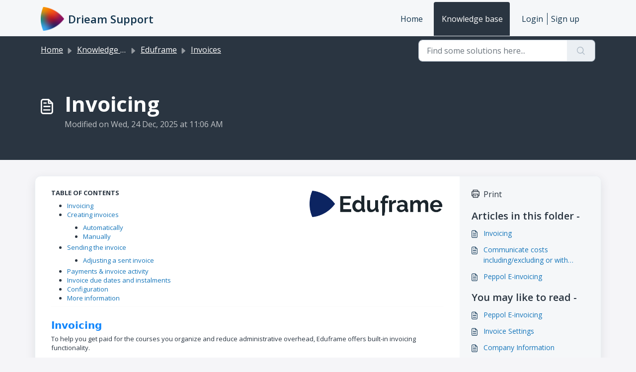

--- FILE ---
content_type: application/javascript
request_url: https://drieam.freshdesk.com/assets/cdn/portal/scripts/single-solution.js
body_size: 9660
content:
(window.webpackJsonp=window.webpackJsonp||[]).push([[110,102],{0:function(e,t,n){"use strict";function r(e,t){var n=Object.keys(e);if(Object.getOwnPropertySymbols){var r=Object.getOwnPropertySymbols(e);t&&(r=r.filter(function(t){return Object.getOwnPropertyDescriptor(e,t).enumerable})),n.push.apply(n,r)}return n}function i(e){for(var t=1;t<arguments.length;t++){var n=null!=arguments[t]?arguments[t]:{};t%2?r(Object(n),!0).forEach(function(t){d()(e,t,n[t])}):Object.getOwnPropertyDescriptors?Object.defineProperties(e,Object.getOwnPropertyDescriptors(n)):r(Object(n)).forEach(function(t){Object.defineProperty(e,t,Object.getOwnPropertyDescriptor(n,t))})}return e}function a(e){"loading"!==document.readyState?e():document.addEventListener("DOMContentLoaded",e)}function o(){var e,t=navigator,n=t.userAgent;return n.match(/chrome|chromium|crios/i)?e="chrome":n.match(/firefox|fxios/i)?e="firefox":n.match(/safari/i)?e="safari":n.match(/opr\//i)?e="opera":n.match(/edg/i)&&(e="edge"),e}function s(e){var t=arguments.length>1&&void 0!==arguments[1]?arguments[1]:"/support/",n=new URL(window.location.href).pathname,r=n.split(t)[0];return r?"".concat(r).concat(e):e}function c(e,t,n){var r=e.hasAttribute("disabled"),i=JSON.stringify(t)!==JSON.stringify(n);i?r&&e.removeAttribute("disabled"):!r&&e.setAttribute("disabled",!0)}n.d(t,"i",function(){return a}),n.d(t,"d",function(){return y}),n.d(t,"p",function(){return g}),n.d(t,"w",function(){return k}),n.d(t,"r",function(){return w}),n.d(t,"M",function(){return _}),n.d(t,"K",function(){return x}),n.d(t,"t",function(){return S}),n.d(t,"I",function(){return O}),n.d(t,"F",function(){return E}),n.d(t,"b",function(){return T}),n.d(t,"k",function(){return q}),n.d(t,"f",function(){return I}),n.d(t,"O",function(){return j}),n.d(t,"A",function(){return L}),n.d(t,"o",function(){return P}),n.d(t,"x",function(){return A}),n.d(t,"D",function(){return v}),n.d(t,"C",function(){return m}),n.d(t,"m",function(){return C}),n.d(t,"J",function(){return N}),n.d(t,"B",function(){return M}),n.d(t,"n",function(){return R}),n.d(t,"e",function(){return F}),n.d(t,"l",function(){return B}),n.d(t,"j",function(){return V}),n.d(t,"c",function(){return D}),n.d(t,"z",function(){return z}),n.d(t,"h",function(){return H}),n.d(t,"N",function(){return U}),n.d(t,"L",function(){return c}),n.d(t,"q",function(){return J}),n.d(t,"s",function(){return W}),n.d(t,"E",function(){return $}),n.d(t,"a",function(){return o}),n.d(t,"y",function(){return s}),n.d(t,"u",function(){return Z}),n.d(t,"g",function(){return Q}),n.d(t,"H",function(){return K}),n.d(t,"v",function(){return X}),n.d(t,"G",function(){return ee});var u=n(1),l=n.n(u),f=n(9),d=n.n(f),h=n(16),p=n(2),v=function(e){var t=document.createElement("div");return t.textContent=e,t.innerHTML.replace(/"/g,"&quot;")},m=function(e){try{return encodeURIComponent(e)}catch(t){return e}},g=function(){return window.localStorage.getItem("recentSearches")?JSON.parse(window.localStorage.getItem("recentSearches")):[]},y=function(){localStorage.setItem("recentSearches","")},b=function(){return window.store.currentLocale||window.store.defaultLocale},k=function(){var e=document.querySelector(".fw-recent-searches"),t=g();e.innerHTML=t.map(function(e){return'<li><a class="ps-32 line-clamp-2" href="/'.concat(b(),"/support/search?term=").concat(m(e),'">').concat(v(e),"</a></li>")}).join("")},w=function(e,t){return e&&e.classList.contains(t)},_=function(e){var t=[].concat(e);t.forEach(function(e){e&&e.classList.toggle("d-none")})},x=function(e){var t=arguments.length>1&&void 0!==arguments[1]?arguments[1]:"primary",n=[].concat(e);n.forEach(function(e){w(e,"btn-".concat(t))?e.classList.replace("btn-".concat(t),"btn-outline-".concat(t)):e.classList.replace("btn-outline-".concat(t),"btn-".concat(t))})},S=function(e){var t=[].concat(e);t.forEach(function(e){e&&!e.classList.contains("d-none")&&e.classList.add("d-none")})},O=function(e){var t=[].concat(e);t.forEach(function(e){e&&e.classList.contains("d-none")&&e.classList.remove("d-none")})},E=function(e,t){Object.keys(t).forEach(function(n){e.setAttribute(n,t[n])})},T=function(e){var t=document.createElement("input");E(t,{type:"hidden",name:"authenticity_token",value:window.csrfToken}),e.appendChild(t)},q=function(e,t){return fetch(e,i(i({},t),{},{headers:{"X-CSRF-Token":window.csrfToken}}))},I=function(e){var t=arguments.length>1&&void 0!==arguments[1]?arguments[1]:300,n=null;return function(){for(var r=arguments.length,i=new Array(r),a=0;r>a;a++)i[a]=arguments[a];clearTimeout(n),n=setTimeout(function(){e.apply(void 0,i)},t)}},j=function(e,t){e&&e.addEventListener("change",function(e){var t={};t[e.target.id]=e.target.value,Object(p.d)(e.target,Object(p.a)(e.target),t)}),t&&EventManager.on("click",t,function(){return e.dataset.formChanged=!1,Object(p.c)(e,Object(p.b)(e))?Promise.resolve():Promise.reject()})},L=function(e){[].concat(l()(e.querySelectorAll(".form-group .form-control")),l()(e.querySelectorAll(".form-group .form-check-input"))).forEach(function(e){w(e,"invalid")&&(e.classList.remove("invalid"),"checkbox"===e.type?(e.nextElementSibling.nextElementSibling.classList.remove("d-block"),e.nextElementSibling.nextElementSibling.classList.add("d-none")):(e.nextElementSibling.classList.remove("d-block"),e.nextElementSibling.classList.add("d-none")))})},P=function(e){return e.charCode?e.charCode:e.keyCode?e.keyCode:e.which?e.which:0},A=function(e){var t=P(e);return t>=48&&57>=t||t>=65&&90>=t||t>=96&&105>=t||8===t||32===t?!0:!1},N=function(e,t){return sessionStorage.setItem(e,JSON.stringify(t))},C=function(e){return sessionStorage.getItem(e)?JSON.parse(sessionStorage.getItem(e)):void 0},M=function(e){return sessionStorage.removeItem(e)},R=function(e){var t=["Bytes","KB","MB","GB","TB"];if(!e)return"0 Byte";var n=parseInt(Math.floor(Math.log(e)/Math.log(1024)));return"".concat(Math.round(e/Math.pow(1024,n),2)," ").concat(t[n])},F=function(e){return e.replace(/[A-Z]/g,function(e,t){return(0!==t?"-":"")+e.toLowerCase()})},B=function(e,t){for(var n=arguments.length>2&&void 0!==arguments[2]?arguments[2]:null;e&&e.tagName!==t.toUpperCase();){if(n&&e.tagName===n)return null;e=e.parentElement}return e},V={email:{presence:!0,email:!0}},D=50,z=function(){var e=arguments.length>0&&void 0!==arguments[0]?arguments[0]:[],t={},n=new URLSearchParams(document.location.search);return n.forEach(function(n,r){var i=decodeURIComponent(n);e.includes(r)||(r in t?t[r].push(i):t[r]=[i])}),t},H=function(e){return JSON.parse(JSON.stringify(e))},U=function(e){if(window.history.replaceState){var t="".concat(window.location.protocol,"//").concat(window.location.host).concat(window.location.pathname,"?").concat(e);window.history.replaceState({path:t},"",t)}},J=function(e){return"choicesInstance"in e},W=function(e){return"_flatpickr"in e},$=function(e){return e.offsetHeight+e.scrollTop>=e.scrollHeight},G=function(e,t){var n=e.getAttribute("aria-describedby");n&&!t.getAttribute("aria-describedby")&&t.setAttribute("aria-describedby",n)},Z=function(e){var t={altInput:!0,altInputClass:"form-control alt-flatpickr-input",altFormat:"j M, Y",dateFormat:"Y-m-d",locale:window.I18n.t("portal_js_translations.flatpickr_translations"),onReady:function(e,t,n){n.altInput&&n.input&&G(n.input,n.altInput)}};e.querySelectorAll('input[type="date"]').forEach(function(e){Object(h.a)(e,t)})},Q=function(e){try{var t=e?String(e):"";return t.replace(/&lt;?/g,"<").replace(/&gt;?/g,">")}catch(n){return e}},K=function(e){var t,n,r,i,a,o,s;if(null!==e&&void 0!==e&&null!==(t=e.defaults)&&void 0!==t&&t.options){null!==(n=window)&&void 0!==n&&null!==(r=n.store)&&void 0!==r&&null!==(i=r.portalLaunchParty)&&void 0!==i&&i.enableStrictSearch&&(e.defaults.options.searchFields=["label"],e.defaults.options.fuseOptions={threshold:.1,ignoreLocation:!0,distance:1e3});var c=null===(a=window)||void 0===a?void 0:null===(o=a.store)||void 0===o?void 0:null===(s=o.portalLaunchParty)||void 0===s?void 0:s.homepageNavAccessibilityEnabled,u=document.getElementById("navbarContent");c&&u&&u.classList.add("home_nav_accessibility_lp")}},Y=["notice","warning","error"],X=function(){setTimeout(function(){Y.forEach(function(e){var t=document.querySelector("#".concat(e,".alert"));t&&t.focus()})},500)},ee=function(e){var t=e.containerOuter.element,n=t.closest(".form-group");if(n){var r=n.querySelector("div.invalid-feedback"),i=r&&r.id;i&&!t.getAttribute("aria-describedby")&&t.setAttribute("aria-describedby",i)}}},153:function(e,t,n){"use strict";function r(e){return i.apply(this,arguments)}function i(){return i=o()(c.a.mark(function e(t){var n,r,i;return c.a.wrap(function(e){for(;;)switch(e.prev=e.next){case 0:if(t.preventDefault(),n=f.value,r=!0,!l||"true"!==n){e.next=7;break}return l.contentWindow.recaptchaV3(),e.next=7,new Promise(function(e){return setTimeout(e,700)});case 7:if(g(),i=document.querySelector("#g-recaptcha-response"),l&&(!i||i.value&&!i.value.length)&&(m(),r=!1),r){e.next=14;break}return e.abrupt("return",p?Promise.reject():t.stopImmediatePropagation());case 14:return e.abrupt("return",p?Promise.resolve():h.requestSubmit());case 15:case"end":return e.stop()}},e)})),i.apply(this,arguments)}n.r(t);var a=n(19),o=n.n(a),s=n(5),c=n.n(s),u=n(0),l=document.getElementById("recaptcha-frame"),f=document.getElementById("enterprise_enabled"),d=document.querySelector("#helpdesk_ticket_captcha-error"),h=f?f.form:null,p=window.EventManager?!0:!1,v=p?"d-none":"hide",m=function(){d.classList.remove(v)},g=function(){d.classList.add(v)};h&&(g(),p?Object(u.i)(function(){EventManager.on("submit",h,r)}):(l.onload=function(){console.log("recaptchaFrame loading"),captchaModule(l)},l.contentDocument&&"complete"==l.contentDocument.readyState&&(console.log("recaptchaFrame loaded completely"),captchaModule(l)),jQuery("[type=submit]",h).click(r)))},2:function(e,t,n){"use strict";n.d(t,"b",function(){return h}),n.d(t,"a",function(){return d}),n.d(t,"c",function(){return v}),n.d(t,"d",function(){return p});var r=n(3),i=n.n(r),a=n(1),o=n.n(a),s=n(10),c=n.n(s),u=function(e){var t=arguments.length>1&&void 0!==arguments[1]?arguments[1]:{},n=t;switch(e.type){case"email":""!==e.value&&(n.email={message:window.I18n.translate("portal_validation.email")});break;case"url":""!==e.value&&(n.url={message:window.I18n.translate("portal_validation.url")});break;case"text":""!==e.value&&(e.dataset.decimal||e.dataset.number)&&(e.dataset.decimal&&(n.format={pattern:/^-?\d+(\.\d{0,2})?$/i,message:window.I18n.translate("portal_validation.decimal")}),e.dataset.number&&(n.format={pattern:/^-?\d+$/i,message:window.I18n.translate("portal_validation.number")}))}return n},l=function(e,t){if(e){var n=document.getElementById(e),r=document.querySelector(".invalid-feedback.".concat(e));n&&n.classList.add("invalid"),r&&(r.innerHTML=t,r.classList.add("d-block"))}},f=function(e){if(e){var t=document.getElementById(e),n=document.querySelector(".invalid-feedback.".concat(e));t&&t.classList.remove("invalid"),n&&(n.classList.remove("d-block"),n.innerHTML="")}},d=function(e){var t={},n=u(e);return Object.keys(n).length&&(t[e.id]=n),t},h=function(e){var t={};return[].concat(o()(e.querySelectorAll(":not(.d-none).form-group .form-control")),o()(e.querySelectorAll(":not(.d-none).form-check .form-check-input")),o()(e.querySelectorAll(".nested_field :not(.d-none).form-check .form-check-input"))).forEach(function(e){var n=u(e);e.required&&""!==e.id&&(n.presence={message:window.I18n.translate("portal_validation.required"),allowEmpty:!1}),Object.keys(n).length&&(t[e.id]=n)}),t},p=function(e,t,n){f(e.id);var r=c()(n,t,{fullMessages:!1});if(r){var a=i()(r[e.id],1),o=a[0];l(e.id,o)}},v=function(e,t){var n={};[].concat(o()(e.querySelectorAll(":not(.d-none).form-group .form-control")),o()(e.querySelectorAll(":not(.d-none).form-check .form-check-input")),o()(e.querySelectorAll(".nested_field :not(.d-none).form-check .form-check-input"))).forEach(function(e){f(e.id),"checkbox"===e.type?n[e.id]=e.checked?"true":"":"textarea"===e.type&&e.classList.contains("rich-editor")?n[e.id]=e.previousElementSibling.querySelector(".fr-element").innerText:n[e.id]=e.value});var r=c()(n,t,{fullMessages:!1});return r?(e.dataset.errors=!0,Object.entries(r).forEach(function(e){var t=i()(e,2),n=t[0],r=t[1],a=i()(r,1),o=a[0];l(n,o)}),document.querySelector(".invalid").focus(),!1):(e.dataset.errors=!1,!0)}},265:function(e,t,n){"use strict";function r(e,t){var n="undefined"!=typeof Symbol&&e[Symbol.iterator]||e["@@iterator"];if(!n){if(Array.isArray(e)||(n=i(e))||t&&e&&"number"==typeof e.length){n&&(e=n);var r=0,a=function(){};return{s:a,n:function(){return r>=e.length?{done:!0}:{done:!1,value:e[r++]}},e:function(e){throw e},f:a}}throw new TypeError("Invalid attempt to iterate non-iterable instance.\nIn order to be iterable, non-array objects must have a [Symbol.iterator]() method.")}var o,s=!0,c=!1;return{s:function(){n=n.call(e)},n:function(){var e=n.next();return s=e.done,e},e:function(e){c=!0,o=e},f:function(){try{s||null==n["return"]||n["return"]()}finally{if(c)throw o}}}}function i(e,t){if(e){if("string"==typeof e)return a(e,t);var n=Object.prototype.toString.call(e).slice(8,-1);return"Object"===n&&e.constructor&&(n=e.constructor.name),"Map"===n||"Set"===n?Array.from(e):"Arguments"===n||/^(?:Ui|I)nt(?:8|16|32)(?:Clamped)?Array$/.test(n)?a(e,t):void 0}}function a(e,t){(null==t||t>e.length)&&(t=e.length);for(var n=0,r=new Array(t);t>n;n++)r[n]=e[n];return r}function o(e){var t=s();return function(){var n,r=z()(e);if(t){var i=z()(this).constructor;n=Reflect.construct(r,arguments,i)}else n=r.apply(this,arguments);return V()(this,n)}}function s(){if("undefined"==typeof Reflect||!Reflect.construct)return!1;if(Reflect.construct.sham)return!1;if("function"==typeof Proxy)return!0;try{return Boolean.prototype.valueOf.call(Reflect.construct(Boolean,[],function(){})),!0}catch(e){return!1}}function c(e){var t=u();return function(){var n,r=z()(e);if(t){var i=z()(this).constructor;n=Reflect.construct(r,arguments,i)}else n=r.apply(this,arguments);return V()(this,n)}}function u(){if("undefined"==typeof Reflect||!Reflect.construct)return!1;if(Reflect.construct.sham)return!1;if("function"==typeof Proxy)return!0;try{return Boolean.prototype.valueOf.call(Reflect.construct(Boolean,[],function(){})),!0}catch(e){return!1}}function l(e,t){var n="undefined"!=typeof Symbol&&e[Symbol.iterator]||e["@@iterator"];if(!n){if(Array.isArray(e)||(n=f(e))||t&&e&&"number"==typeof e.length){n&&(e=n);var r=0,i=function(){};return{s:i,n:function(){return r>=e.length?{done:!0}:{done:!1,value:e[r++]}},e:function(e){throw e},f:i}}throw new TypeError("Invalid attempt to iterate non-iterable instance.\nIn order to be iterable, non-array objects must have a [Symbol.iterator]() method.")}var a,o=!0,s=!1;return{s:function(){n=n.call(e)},n:function(){var e=n.next();return o=e.done,e},e:function(e){s=!0,a=e},f:function(){try{o||null==n["return"]||n["return"]()}finally{if(s)throw a}}}}function f(e,t){if(e){if("string"==typeof e)return d(e,t);var n=Object.prototype.toString.call(e).slice(8,-1);return"Object"===n&&e.constructor&&(n=e.constructor.name),"Map"===n||"Set"===n?Array.from(e):"Arguments"===n||/^(?:Ui|I)nt(?:8|16|32)(?:Clamped)?Array$/.test(n)?d(e,t):void 0}}function d(e,t){(null==t||t>e.length)&&(t=e.length);for(var n=0,r=new Array(t);t>n;n++)r[n]=e[n];return r}function h(e){var t=Ee.get(e.type);void 0===t&&(t={stringsArray:new WeakMap,keyString:new Map},Ee.set(e.type,t));var n=t.stringsArray.get(e.strings);if(void 0!==n)return n;var r=e.strings.join(ee);return n=t.keyString.get(r),void 0===n&&(n=new ie(e,e.getTemplateElement()),t.keyString.set(r,n)),t.stringsArray.set(e.strings,n),n}function p(){var e=document.querySelector(".fw-nav-wrapper"),t=e?e.offsetHeight:0,n=document.querySelector(".fw-searchbar-wrapper"),r=n?n.offsetHeight:0;return t+r}function v(e){var t;try{t=decodeURIComponent(e).replace("#","")}catch(n){t=e.replace("#","")}var r=document.getElementById(t);if(r){var i=r.getBoundingClientRect().top-document.body.getBoundingClientRect().top-p();window.location.hash=e,window.scrollTo({behavior:"smooth",top:i})}}function m(){var e=document.querySelector(".fw-content--single-article"),t=document.querySelector(".fd-toc");if(e||t){var n=(e||t).querySelectorAll('a[href^="#"]');["click","keypress"].forEach(function(e){n.forEach(function(t){t.addEventListener(e,function(e){if(e.preventDefault(),Object(E.a)(e)===!0){var n=t.hash;v(n)}})})})}}function g(){var e=window.location.hash;v(e)}n.r(t);var y=n(19),b=n.n(y),k=n(3),w=n.n(k),_=n(5),x=n.n(_),S=n(10),O=n.n(S),E=(n(85),n(7)),T=n(0);n(153);Object(T.i)(function(){var e=document.querySelector(".fw-feedback-wrapper"),t=document.querySelector(".fw-feedback-negative-from"),n=document.querySelector(".fw-feedback-positive"),r=document.querySelector(".fw-feedback-negative"),i=document.querySelector(".fw-btn-feedback.fw-no"),a=document.querySelector(".fw-btn-feedback.fw-yes"),o=document.querySelector(".fw-feedback-cancel"),s=document.querySelector(".fw-feedback-send"),c=e&&e.dataset.id,u=function(e,t){e.classList.remove("invalid"),e.nextElementSibling.innerHTML="",e.nextElementSibling.classList.remove("d-block");var n={helpdesk_ticket_email:{presence:{message:window.I18n.translate("portal_validation.required"),allowEmpty:!1},email:{message:window.I18n.translate("portal_validation.email")}}},r=O()({helpdesk_ticket_email:e.value},n,{fullMessages:!1});if(r){t=!1;var i=w()(r[e.id],1),a=i[0];e.classList.add("invalid"),e.nextElementSibling.innerHTML=a,e.nextElementSibling.classList.add("d-block")}return t};if(e&&(window.store.user?Object(T.I)(e):!localStorage["vote_".concat(c,"_").concat(window.store.currentLocale)]&&Object(T.I)(e)),"article_view"===window.store.currentPageName){var l=Object(T.m)("seenArticlesArray"),f=window.location.href.split("/"),d=parseInt(f[f.length-1]).toString();if(l=l||[],l.indexOf(d)>=0){var h=l.indexOf(d);l.splice(h,1)}l.push(d),Object(T.J)("seenArticlesArray",l.slice().splice(-50))}["click","keypress"].forEach(function(r){e&&(i.addEventListener(r,function(r){Object(E.a)(r)===!0&&(Object(T.k)(this.dataset.href,{method:"PUT"}).then(function(){n.remove(),Object(T.M)([e,t])}),!window.store.user&&(localStorage["vote_".concat(c,"_").concat(window.store.currentLocale)]=!0))}),a.addEventListener(r,function(t){Object(E.a)(t)===!0&&(Object(T.k)(this.dataset.href,{method:"PUT"}).then(function(){Object(T.M)([e,n])}),!window.store.user&&(localStorage["vote_".concat(c,"_").concat(window.store.currentLocale)]=!0))}),o.addEventListener(r,function(e){Object(E.a)(e)===!0&&Object(T.M)(t)}))});var p=!0,v=document.querySelector("#helpdesk_ticket_email"),m=document.querySelector(".negative-form.invalid-feedback");m.classList.remove("d-block");var g=document.getElementById("negative-feedback-form"),y=document.getElementById("helpdesk_ticket_description");g.addEventListener("change",function(e){if(p=!0,v&&e.target===v)p=u(v,p);else if(e.target!==y){var t=null!==document.querySelector(".form-check-input:checked");p=t,m.classList.toggle("d-block",!t)}}),g&&EventManager.on("submit",g,function(){function e(e){return n.apply(this,arguments)}var n=b()(x.a.mark(function i(e){var n,a;return x.a.wrap(function(i){for(;;)switch(i.prev=i.next){case 0:if(e.preventDefault(),Object(T.b)(g),v&&(p=u(v,p)),null==document.querySelector(".form-check-input:checked")&&(p=!1,m.classList.add("d-block")),!p){i.next=14;break}return s.setAttribute("disabled",!0),s.innerHTML=window.I18n.t("portal_js_translations.saving"),n=new FormData(g),a=g.action,i.next=11,Object(T.k)(a,{method:"POST",body:n}).then(function(){t.remove(),Object(T.M)(r)});case 11:return i.abrupt("return",Promise.reject());case 14:return i.abrupt("return",Promise.reject());case 15:case"end":return i.stop()}},i)}));return e}())});var q=n(37),I=n(98),j=n.n(I),L=n(4),P=n.n(L),A=n(6),N=n.n(A),C=n(32),M=n.n(C),R=n(11),F=n.n(R),B=n(29),V=n.n(B),D=n(14),z=n.n(D),H=n(22),U=n.n(H),J=new WeakMap,W=function(e){return"function"==typeof e&&J.has(e)},$="undefined"!=typeof window&&null!=window.customElements&&void 0!==window.customElements.polyfillWrapFlushCallback,G=function(e,t){for(var n=arguments.length>2&&void 0!==arguments[2]?arguments[2]:null,r=arguments.length>3&&void 0!==arguments[3]?arguments[3]:null;t!==n;){var i=t.nextSibling;e.insertBefore(t,r),t=i}},Z=function(e,t){for(var n=arguments.length>2&&void 0!==arguments[2]?arguments[2]:null;t!==n;){var r=t.nextSibling;e.removeChild(t),t=r}},Q={},K={},Y=n(1),X=n.n(Y),ee="{{lit-".concat(String(Math.random()).slice(2),"}}"),te="<!--".concat(ee,"-->"),ne=new RegExp("".concat(ee,"|").concat(te)),re="$lit$",ie=function Ge(e,t){P()(this,Ge),this.parts=[],this.element=t;for(var n=[],r=[],i=document.createTreeWalker(t.content,133,null,!1),a=0,o=-1,s=0,c=e.strings,u=e.values.length;u>s;){var l=i.nextNode();if(null!==l){if(o++,1===l.nodeType){if(l.hasAttributes()){for(var f=l.attributes,d=f.length,h=0,p=0;d>p;p++)ae(f[p].name,re)&&h++;for(;h-->0;){var v=c[s],m=ce.exec(v)[2],g=m.toLowerCase()+re,y=l.getAttribute(g);l.removeAttribute(g);var b=y.split(ne);this.parts.push({type:"attribute",index:o,name:m,strings:b}),s+=b.length-1}}"TEMPLATE"===l.tagName&&(r.push(l),i.currentNode=l.content)}else if(3===l.nodeType){var k=l.data;if(k.indexOf(ee)>=0){for(var w=l.parentNode,_=k.split(ne),x=_.length-1,S=0;x>S;S++){var O=void 0,E=_[S];if(""===E)O=se();else{var T=ce.exec(E);null!==T&&ae(T[2],re)&&(E=E.slice(0,T.index)+T[1]+T[2].slice(0,-re.length)+T[3]),O=document.createTextNode(E)}w.insertBefore(O,l),this.parts.push({type:"node",index:++o})}""===_[x]?(w.insertBefore(se(),l),n.push(l)):l.data=_[x],s+=x}}else if(8===l.nodeType)if(l.data===ee){var q=l.parentNode;(null===l.previousSibling||o===a)&&(o++,q.insertBefore(se(),l)),a=o,this.parts.push({type:"node",index:o}),null===l.nextSibling?l.data="":(n.push(l),o--),s++}else for(var I=-1;-1!==(I=l.data.indexOf(ee,I+1));)this.parts.push({type:"node",index:-1}),s++}else i.currentNode=r.pop()}for(var j=0,L=n;j<L.length;j++){var A=L[j];A.parentNode.removeChild(A)}},ae=function(e,t){var n=e.length-t.length;return n>=0&&e.slice(n)===t},oe=function(e){return-1!==e.index},se=function(){return document.createComment("")},ce=/([ \x09\x0a\x0c\x0d])([^\0-\x1F\x7F-\x9F "'>=/]+)([ \x09\x0a\x0c\x0d]*=[ \x09\x0a\x0c\x0d]*(?:[^ \x09\x0a\x0c\x0d"'`<>=]*|"[^"]*|'[^']*))$/,ue=function(){function e(t,n,r){P()(this,e),this.__parts=[],this.template=t,this.processor=n,this.options=r}return N()(e,[{key:"update",value:function(e){var t,n=0,i=r(this.__parts);try{for(i.s();!(t=i.n()).done;){var a=t.value;void 0!==a&&a.setValue(e[n]),n++}}catch(o){i.e(o)}finally{i.f()}var s,c=r(this.__parts);try{for(c.s();!(s=c.n()).done;){var u=s.value;void 0!==u&&u.commit()}}catch(o){c.e(o)}finally{c.f()}}},{key:"_clone",value:function(){for(var e,t=$?this.template.element.content.cloneNode(!0):document.importNode(this.template.element.content,!0),n=[],r=this.template.parts,i=document.createTreeWalker(t,133,null,!1),a=0,o=0,s=i.nextNode();a<r.length;)if(e=r[a],oe(e)){for(;o<e.index;)o++,"TEMPLATE"===s.nodeName&&(n.push(s),i.currentNode=s.content),null===(s=i.nextNode())&&(i.currentNode=n.pop(),s=i.nextNode());if("node"===e.type){var c=this.processor.handleTextExpression(this.options);c.insertAfterNode(s.previousSibling),this.__parts.push(c)}else{var u;(u=this.__parts).push.apply(u,X()(this.processor.handleAttributeExpressions(s,e.name,e.strings,this.options)))}a++}else this.__parts.push(void 0),a++;return $&&(document.adoptNode(t),customElements.upgrade(t)),t}}]),e}(),le=window.trustedTypes&&trustedTypes.createPolicy("lit-html",{createHTML:function(e){return e}}),fe=" ".concat(ee," "),de=function(){function e(t,n,r,i){P()(this,e),this.strings=t,this.values=n,this.type=r,this.processor=i}return N()(e,[{key:"getHTML",value:function(){for(var e=this.strings.length-1,t="",n=!1,r=0;e>r;r++){var i=this.strings[r],a=i.lastIndexOf("<!--");n=(a>-1||n)&&-1===i.indexOf("-->",a+1);var o=ce.exec(i);t+=null===o?i+(n?fe:te):i.substr(0,o.index)+o[1]+o[2]+re+o[3]+ee}return t+=this.strings[e]}},{key:"getTemplateElement",value:function(){var e=document.createElement("template"),t=this.getHTML();return void 0!==le&&(t=le.createHTML(t)),e.innerHTML=t,e}}]),e}(),he=(function(e){function t(){return P()(this,t),n.apply(this,arguments)}F()(t,e);var n=o(t);return N()(t,[{key:"getHTML",value:function(){return"<svg>".concat(M()(z()(t.prototype),"getHTML",this).call(this),"</svg>")}},{key:"getTemplateElement",value:function(){var e=M()(z()(t.prototype),"getTemplateElement",this).call(this),n=e.content,r=n.firstChild;return n.removeChild(r),G(n,r.firstChild),e}}]),t}(de),function(e){return null===e||!("object"===U()(e)||"function"==typeof e)}),pe=function(e){return Array.isArray(e)||!(!e||!e[Symbol.iterator])},ve=function(){function e(t,n,r){P()(this,e),this.dirty=!0,this.element=t,this.name=n,this.strings=r,this.parts=[];for(var i=0;i<r.length-1;i++)this.parts[i]=this._createPart()}return N()(e,[{key:"_createPart",value:function(){return new me(this)}},{key:"_getValue",value:function(){var e=this.strings,t=e.length-1,n=this.parts;if(1===t&&""===e[0]&&""===e[1]){var r=n[0].value;if("symbol"===U()(r))return String(r);if("string"==typeof r||!pe(r))return r}for(var i="",a=0;t>a;a++){i+=e[a];var o=n[a];if(void 0!==o){var s=o.value;if(he(s)||!pe(s))i+="string"==typeof s?s:String(s);else{var c,u=l(s);try{for(u.s();!(c=u.n()).done;){var f=c.value;i+="string"==typeof f?f:String(f)}}catch(d){u.e(d)}finally{u.f()}}}}return i+=e[t]}},{key:"commit",value:function(){this.dirty&&(this.dirty=!1,this.element.setAttribute(this.name,this._getValue()))}}]),e}(),me=function(){function e(t){P()(this,e),this.value=void 0,this.committer=t}return N()(e,[{key:"setValue",value:function(e){e===Q||he(e)&&e===this.value||(this.value=e,W(e)||(this.committer.dirty=!0))}},{key:"commit",value:function(){for(;W(this.value);){var e=this.value;this.value=Q,e(this)}this.value!==Q&&this.committer.commit()}}]),e}(),ge=function(){function e(t){P()(this,e),this.value=void 0,this.__pendingValue=void 0,this.options=t}return N()(e,[{key:"appendInto",value:function(e){this.startNode=e.appendChild(se()),this.endNode=e.appendChild(se())}},{key:"insertAfterNode",value:function(e){this.startNode=e,this.endNode=e.nextSibling}},{key:"appendIntoPart",value:function(e){e.__insert(this.startNode=se()),e.__insert(this.endNode=se())}},{key:"insertAfterPart",value:function(e){e.__insert(this.startNode=se()),this.endNode=e.endNode,e.endNode=this.startNode}},{key:"setValue",value:function(e){this.__pendingValue=e}},{key:"commit",value:function(){if(null!==this.startNode.parentNode){for(;W(this.__pendingValue);){var e=this.__pendingValue;this.__pendingValue=Q,e(this)}var t=this.__pendingValue;t!==Q&&(he(t)?t!==this.value&&this.__commitText(t):t instanceof de?this.__commitTemplateResult(t):t instanceof Node?this.__commitNode(t):pe(t)?this.__commitIterable(t):t===K?(this.value=K,this.clear()):this.__commitText(t))}}},{key:"__insert",value:function(e){this.endNode.parentNode.insertBefore(e,this.endNode)}},{key:"__commitNode",value:function(e){this.value!==e&&(this.clear(),this.__insert(e),this.value=e)}},{key:"__commitText",value:function(e){var t=this.startNode.nextSibling;e=null==e?"":e;var n="string"==typeof e?e:String(e);t===this.endNode.previousSibling&&3===t.nodeType?t.data=n:this.__commitNode(document.createTextNode(n)),this.value=e}},{key:"__commitTemplateResult",value:function(e){var t=this.options.templateFactory(e);if(this.value instanceof ue&&this.value.template===t)this.value.update(e.values);else{var n=new ue(t,e.processor,this.options),r=n._clone();n.update(e.values),this.__commitNode(r),this.value=n}}},{key:"__commitIterable",value:function(t){Array.isArray(this.value)||(this.value=[],this.clear());var n,r,i=this.value,a=0,o=l(t);try{for(o.s();!(r=o.n()).done;){var s=r.value;n=i[a],void 0===n&&(n=new e(this.options),i.push(n),0===a?n.appendIntoPart(this):n.insertAfterPart(i[a-1])),n.setValue(s),n.commit(),a++}}catch(c){o.e(c)}finally{o.f()}a<i.length&&(i.length=a,this.clear(n&&n.endNode))}},{key:"clear",value:function(){var e=arguments.length>0&&void 0!==arguments[0]?arguments[0]:this.startNode;Z(this.startNode.parentNode,e.nextSibling,this.endNode)}}]),e}(),ye=function(){function e(t,n,r){if(P()(this,e),this.value=void 0,this.__pendingValue=void 0,2!==r.length||""!==r[0]||""!==r[1])throw new Error("Boolean attributes can only contain a single expression");this.element=t,this.name=n,this.strings=r}return N()(e,[{key:"setValue",value:function(e){this.__pendingValue=e}},{key:"commit",value:function(){for(;W(this.__pendingValue);){var e=this.__pendingValue;this.__pendingValue=Q,e(this)}if(this.__pendingValue!==Q){var t=!!this.__pendingValue;this.value!==t&&(t?this.element.setAttribute(this.name,""):this.element.removeAttribute(this.name),this.value=t),this.__pendingValue=Q}}}]),e}(),be=function(e){function t(e,r,i){var a;return P()(this,t),a=n.call(this,e,r,i),a.single=2===i.length&&""===i[0]&&""===i[1],a}F()(t,e);var n=c(t);return N()(t,[{key:"_createPart",value:function(){return new ke(this)}},{key:"_getValue",value:function(){return this.single?this.parts[0].value:M()(z()(t.prototype),"_getValue",this).call(this)}},{key:"commit",value:function(){this.dirty&&(this.dirty=!1,this.element[this.name]=this._getValue())}}]),t}(ve),ke=function(e){function t(){return P()(this,t),n.apply(this,arguments)}F()(t,e);var n=c(t);return t}(me),we=!1;!function(){try{var e={get capture(){return we=!0,!1}};window.addEventListener("test",e,e),window.removeEventListener("test",e,e)}catch(t){}}();var _e=function(){function e(t,n,r){var i=this;P()(this,e),this.value=void 0,this.__pendingValue=void 0,this.element=t,this.eventName=n,this.eventContext=r,this.__boundHandleEvent=function(e){return i.handleEvent(e)}}return N()(e,[{key:"setValue",value:function(e){this.__pendingValue=e}},{key:"commit",value:function(){for(;W(this.__pendingValue);){var e=this.__pendingValue;this.__pendingValue=Q,e(this)}if(this.__pendingValue!==Q){var t=this.__pendingValue,n=this.value,r=null==t||null!=n&&(t.capture!==n.capture||t.once!==n.once||t.passive!==n.passive),i=null!=t&&(null==n||r);r&&this.element.removeEventListener(this.eventName,this.__boundHandleEvent,this.__options),i&&(this.__options=xe(t),this.element.addEventListener(this.eventName,this.__boundHandleEvent,this.__options)),this.value=t,this.__pendingValue=Q}}},{key:"handleEvent",value:function(e){"function"==typeof this.value?this.value.call(this.eventContext||this.element,e):this.value.handleEvent(e)}}]),e}(),xe=function(e){return e&&(we?{capture:e.capture,passive:e.passive,once:e.once}:e.capture)},Se=function(){function e(){P()(this,e)}return N()(e,[{key:"handleAttributeExpressions",value:function(e,t,n,r){var i=t[0];if("."===i){var a=new be(e,t.slice(1),n);return a.parts}if("@"===i)return[new _e(e,t.slice(1),r.eventContext)];if("?"===i)return[new ye(e,t.slice(1),n)];var o=new ve(e,t,n);return o.parts}},{key:"handleTextExpression",value:function(e){return new ge(e)}}]),e}(),Oe=new Se,Ee=new Map,Te=new WeakMap,qe=function(e,t,n){var r=Te.get(t);void 0===r&&(Z(t,t.firstChild),Te.set(t,r=new ge(Object.assign({templateFactory:h},n))),r.appendInto(t)),r.setValue(e),r.commit()};"undefined"!=typeof window&&(window.litHtmlVersions||(window.litHtmlVersions=[])).push("1.4.1");var Ie,je,Le,Pe,Ae,Ne,Ce,Me=function(e){for(var t=arguments.length,n=new Array(t>1?t-1:0),r=1;t>r;r++)n[r-1]=arguments[r];return new de(e,n,"html",Oe)},Re={baseUrl:"/api/_/email-bots",get filterUrl(){return"".concat(window.origin).concat(this.baseUrl,"/").concat(window.store.currentLocale,"/support/bot_responses/filter")},get updateUrl(){return"".concat(window.origin).concat(this.baseUrl,"/").concat(window.store.currentLocale,"/support/bot_responses/update_response")}},Fe=new URLSearchParams(document.location.search),Be=Fe.get("query_id")||!1,Ve=window.store.article.id,De=function(e){var t=e.target,n="SPAN"!==t.tagName?t.dataset:t.parentElement.dataset,r=n.useful;fetch(Re.updateUrl,{method:"PUT",headers:{"Content-Type":"application/x-www-form-urlencoded;charset=UTF-8"},body:"useful=".concat(r,"&query_id=").concat(Be,"&solution_id=").concat(Ve)}).then(function(e){return e.json()}).then(function(e){e.other_articles&&"false"===r?qe(We("suggestionsMsg",e.other_articles),Ce):"false"===r?qe(We("failureMsg"),Ce):qe(We("successMsg"),Ce)})},ze=Me(Ie||(Ie=j()(['\n  <p class="semi-bold fs-20">','</h5>\n  <p class="fs-16">','</p>\n  <div class="mt-8 pt-8">\n    <button type="button" class="btn btn-default btn-sm fw-btn-yes" data-useful="true" @click=',"><span class='icon-strongly-agree me-4'></span> ",'</button>\n    <button type="button" class="btn btn-default btn-sm fw-btn-no" data-useful="false" @click=',"><span class='icon-strongly-disagree me-4'></span> ","</button>\n  </div>\n"])),window.I18n.t("portal_js_translations.email_bot.heading"),window.I18n.t("portal_js_translations.email_bot.sub_text"),De,window.I18n.t("portal_js_translations.email_bot.cta_yes"),De,window.I18n.t("portal_js_translations.email_bot.cta_no")),He=Me(je||(je=j()(['\n  <div class="fw-success-msg text-center">\n    <span class="icon-strongly-agree fs-24"></span>\n    <p class="fs-16 semi-bold">',"</p>\n  </div>\n"])),window.I18n.t("portal_js_translations.email_bot.success_msg")),Ue=Me(Le||(Le=j()(['\n  <div class="fw-failure-msg text-center">\n    <span class="icon-strongly-disagree fs-24"></span>\n    <p class="fs-16 semi-bold">',"</p>\n  </div>\n"])),window.I18n.t("portal_js_translations.email_bot.failure_msg")),Je=function(e){
return Me(Pe||(Pe=j()(['\n  <div class="fw-suggestion-msg">\n    <p class="fs-16 semi-bold mb-16">',"</p>\n    <ul>\n      ","\n    </ul>\n  </div>\n"])),window.I18n.t("portal_js_translations.email_bot.other_articles"),e.map(function(e){return Me(Ae||(Ae=j()(['<li class="fs-16 mb-8"><a href="',"?query_id=",'">',"</a></li>"])),e.url,Be,e.title)}))},We=function(e){var t=arguments.length>1&&void 0!==arguments[1]?arguments[1]:[];return Me(Ne||(Ne=j()(['\n<div class="position-fixed p-3 fw-bots-popup-wrapper z-index-11">\n  <div class="toast show" role="alert" aria-live="assertive" aria-atomic="true">\n    <div class="toast-body p-16">\n',"\n    </div>\n  </div>\n</div>\n"])),function(){var n=ze;return"successMsg"===e?n=He:"failureMsg"===e?n=Ue:"suggestionsMsg"===e&&(n=Je(t)),n}())},$e=function(){Be&&fetch("".concat(Re.filterUrl,"?query_id=").concat(Be,"&solution_id=").concat(Ve),{method:"GET"}).then(function(e){return e.json()}).then(function(e){if(!e.ticket_closed&&!e.positive_feedback){var t=document.createElement("div");t.id="bot-widget",Ce=document.body.appendChild(t),!e.useful&&e.other_articles?qe(We("suggestionsMsg",e.other_articles),Ce):void 0===e.useful&&qe(We("helpfulArticle"),Ce)}})};Object(T.i)($e());n(80);window.addEventListener("load",function(){"firefox"!==Object(T.a)()&&g()}),Object(T.i)(function(){m(),Object(q.a)(".fw-content--single-article"),"firefox"===Object(T.a)()&&g()})},37:function(e,t,n){"use strict";function r(e){var t=arguments.length>1&&void 0!==arguments[1]?arguments[1]:[],n=0,r=t.length>0?"".concat(e," img").concat(t.join(", ".concat(e," img"))):"".concat(e," img"),a=document.querySelectorAll(r),o=document.querySelector(".fw-lightbox-actions"),s=o.querySelector(".fw-prev"),c=o.querySelector(".fw-next"),u=o.querySelector(".fw-download"),l=document.querySelector(".fw-lightbox-gallery"),f=new i.b(l),d=l.querySelector("#fw-lightbox-preview"),h=l.querySelector(".fw-loading"),p=o.querySelector("#fw-ligthbox-count"),v=[],m=0,g=function(){h.classList.add("d-none"),d.classList.remove("d-none")},y=function(){h.classList.remove("d-none"),d.classList.add("d-none")},b=function(){p.innerHTML="".concat(m+1," ").concat(window.I18n.translate("portal_js_translations.lightbox.of")," ").concat(v.length)},k=function(){y(),d.setAttribute("src",v[m].src),d.setAttribute("alt",v[m].alt),d.complete?g():d.addEventListener("load",g),v[m].id?(u.setAttribute("href","/helpdesk/attachments/".concat(v[m].id,"?download=true")),u.classList.remove("d-none")):u.classList.add("d-none"),b()};a.forEach(function(e){var t=e.parentElement;"A"===t.nodeName||t.classList.contains("fw-attachment-type")||(e.dataset.index=n,e.classList.add("fw-lightbox-img"),v.push({src:e.src,id:e.dataset.id||e.dataset.attachment_id||e.dataset.fileid,alt:e.alt}),e.addEventListener("click",function(e){e.preventDefault(),m=parseInt(e.currentTarget.dataset.index),k(),f.show()}),n++)}),s.addEventListener("click",function(e){e.preventDefault(),m>0&&(m-=1,k())}),c.addEventListener("click",function(e){e.preventDefault(),m<v.length-1&&(m+=1,k())})}var i=n(26);t.a=r},7:function(e,t,n){"use strict";function r(e){var t;if("click"===e.type)t=!0;else if("keypress"===e.type){var n=e.charCode||e.keyCode;(32===n||13===n)&&(t=!0)}else t=!1;return t}t.a=r},80:function(e,t){var n=function(e,t){function n(n){var r=n.data;switch(r.type){case"token":if(t)t(r.token);else{var o="g-recaptcha-response",s=document.getElementById(o);if(!s){var c=jQuery("#recaptcha-frame").closest("form");s=document.createElement("input"),s.type="hidden",s.name=o,s.id=o,c.append(s)}s.value=r.token}break;case"expand":if(e.height=i.expand.height,e.width=i.expand.width,e.scrollIntoView(),r.recaptchaFixEnabled){var u=document.querySelector(".recaptcha-frame").contentWindow,l=u.document.querySelector("div:last-child div:last-child");l&&(l.style.height=a)}break;case"minimize":e.height=i.minimize.height,e.width=i.minimize.width}}var r={};r.channel=new MessageChannel,r.channel.port1.onmessage=n,e.contentWindow.postMessage("init",window.location.origin,[r.channel.port2]),"MutationObserver"in window||(e.style.resize="both");var i={minimize:{height:"100px",width:"320px"},expand:{height:"500px",width:"350px"}},a="490px"};window.onload=function(){var e=document.getElementById("recaptcha-frame");return e&&"false"!==e.dataset.selfinvoke?void n(e):!0}},85:function(e,t,n){"use strict";var r=n(88),i=n.n(r),a=n(117),o=(n.n(a),n(118)),s=(n.n(o),n(119)),c=(n.n(s),n(120)),u=(n.n(c),n(121)),l=(n.n(u),n(122)),f=(n.n(l),n(123)),d=(n.n(f),n(124)),h=(n.n(d),n(125)),p=(n.n(h),n(126)),v=(n.n(p),n(127)),m=(n.n(v),n(128)),g=(n.n(m),n(129)),y=(n.n(g),n(130)),b=(n.n(y),n(131)),k=(n.n(b),n(132)),w=(n.n(k),n(133)),_=(n.n(w),n(134)),x=(n.n(_),n(135)),S=(n.n(x),n(136)),O=(n.n(S),n(137)),E=(n.n(O),n(138)),T=(n.n(E),n(139)),q=(n.n(T),n(140)),I=(n.n(q),n(141)),j=(n.n(I),n(142)),L=(n.n(j),n(0));Object(L.i)(function(){document.querySelectorAll('[rel="highlighter"]').forEach(function(e){var t=e.dataset.codeBrush;if(void 0!==t){var n=e.innerHTML;e.innerHTML='<code class="language-'.concat(t,'">').concat(n,"</code>")}}),i.a.highlightAll()})},98:function(e,t){function n(e,t){return t||(t=e.slice(0)),Object.freeze(Object.defineProperties(e,{raw:{value:Object.freeze(t)}}))}e.exports=n,e.exports["default"]=e.exports,e.exports.__esModule=!0}},[[265,0]]]);